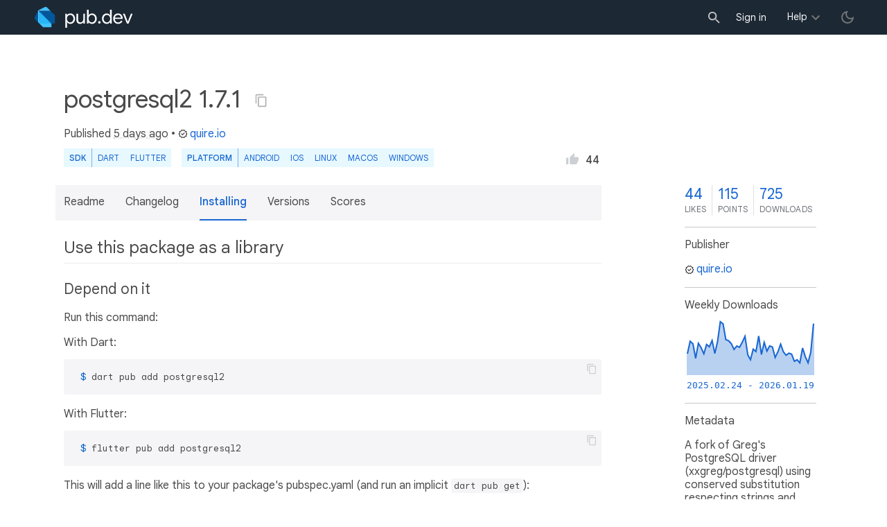

--- FILE ---
content_type: text/html; charset="utf-8"
request_url: https://pub.dev/packages/postgresql2/install
body_size: 5137
content:
<!DOCTYPE html>
<html lang="en-us"><head><script src="https://www.googletagmanager.com/gtm.js?id=GTM-MX6DBN9" async="async"></script><script src="/static/hash-a6jh3avn/js/gtm.js" async="async"></script><meta charset="utf-8"/><meta http-equiv="x-ua-compatible" content="ie=edge"/><meta name="viewport" content="width=device-width, initial-scale=1"/><meta name="robots" content="noindex"/><meta name="twitter:card" content="summary"/><meta name="twitter:site" content="@dart_lang"/><meta name="twitter:description" content="A fork of Greg's PostgreSQL driver (xxgreg/postgresql) using conserved substitution respecting strings and @@ operators. Also optimizing the pool implementation aggressivly.
"/><meta name="twitter:image" content="https://pub.dev/static/hash-a6jh3avn/img/pub-dev-icon-cover-image.png"/><meta property="og:type" content="website"/><meta property="og:site_name" content="Dart packages"/><meta property="og:title" content="postgresql2 install | Dart package"/><meta property="og:description" content="A fork of Greg's PostgreSQL driver (xxgreg/postgresql) using conserved substitution respecting strings and @@ operators. Also optimizing the pool implementation aggressivly.
"/><meta property="og:image" content="https://pub.dev/static/hash-a6jh3avn/img/pub-dev-icon-cover-image.png"/><title>postgresql2 install | Dart package</title><link rel="stylesheet" href="https://fonts.googleapis.com/css2?family=Google+Sans:wght@400;500;700&amp;family=Google+Sans+Display:wght@400&amp;family=Google+Sans+Text:wght@400;500;700&amp;family=Google+Sans+Mono:wght@400;700&amp;display=swap"/><link rel="shortcut icon" href="/favicon.ico?hash=nk4nss8c7444fg0chird9erqef2vkhb8"/><meta rel="apple-touch-icon" href="/static/hash-a6jh3avn/img/apple-touch-icon.png"/><meta rel="apple-touch-icon-precomposed" href="/static/hash-a6jh3avn/img/apple-touch-icon.png"/><link rel="stylesheet" href="https://www.gstatic.com/glue/v25_0/ccb.min.css"/><link rel="search" type="application/opensearchdescription+xml" title="Dart packages" href="/osd.xml"/><link rel="canonical" href="https://pub.dev/packages/postgresql2/install"/><meta name="description" content="A fork of Greg's PostgreSQL driver (xxgreg/postgresql) using conserved substitution respecting strings and @@ operators. Also optimizing the pool implementation aggressivly.
"/><link rel="alternate" type="application/atom+xml" title="Recently published packages on pub.dev" href="/feed.atom"/><link rel="alternate" type="application/atom+xml" title="Recently published versions of package postgresql2 on pub.dev" href="/api/packages/postgresql2/feed.atom"/><link rel="stylesheet" type="text/css" href="/static/hash-a6jh3avn/material/bundle/styles.css"/><link rel="stylesheet" type="text/css" href="/static/hash-a6jh3avn/css/style.css"/><script src="/static/hash-a6jh3avn/material/bundle/script.min.js" defer="defer"></script><script src="/static/hash-a6jh3avn/js/script.dart.js" defer="defer"></script><script src="https://www.gstatic.com/brandstudio/kato/cookie_choice_component/cookie_consent_bar.v3.js" defer="defer" data-autoload-cookie-consent-bar="true"></script><meta name="pub-page-data" content="eyJwa2dEYXRhIjp7InBhY2thZ2UiOiJwb3N0Z3Jlc3FsMiIsInZlcnNpb24iOiIxLjcuMSIsInB1Ymxpc2hlcklkIjoicXVpcmUuaW8iLCJpc0Rpc2NvbnRpbnVlZCI6ZmFsc2UsImlzTGF0ZXN0Ijp0cnVlfSwic2Vzc2lvbkF3YXJlIjpmYWxzZX0="/><link rel="preload" href="/static/hash-a6jh3avn/highlight/highlight-with-init.js" as="script"/></head><body class="light-theme"><script src="/static/hash-a6jh3avn/js/dark-init.js"></script><noscript><iframe src="https://www.googletagmanager.com/ns.html?id=GTM-MX6DBN9" height="0" width="0" style="display:none;visibility:hidden"></iframe></noscript><div class="site-header"><button class="hamburger" aria-label="menu toggle"></button><a class="logo" href="/" aria-label="Go to the landing page of pub.dev"><img class="site-logo" src="/static/hash-a6jh3avn/img/pub-dev-logo.svg" alt="" width="140" height="30" role="presentation"/></a><div class="site-header-space"></div><div class="site-header-mask"></div><div class="site-header-search"><form action="/packages" method="GET"><input class="site-header-search-input" name="q" placeholder="New search..." autocomplete="on" title="Search"/></form></div><nav class="site-header-nav scroll-container"><div class="nav-login-container"><button id="-account-login" class="nav-main-button link">Sign in</button></div><div class="nav-container nav-help-container hoverable"><button class="nav-main-button">Help</button><div class="nav-hover-popup"><div class="nav-table-columns"><div class="nav-table-column"><h3>pub.dev</h3><a class="nav-link" href="/help/search" rel="noopener" target="_blank">Searching for packages</a><a class="nav-link" href="/help/scoring" rel="noopener" target="_blank">Package scoring and pub points</a></div><div class="nav-table-column"><h3>Flutter</h3><a class="nav-link" href="https://flutter.dev/using-packages/" rel="noopener" target="_blank">Using packages</a><a class="nav-link" href="https://flutter.dev/developing-packages/" rel="noopener" target="_blank">Developing packages and plugins</a><a class="nav-link" href="https://dart.dev/tools/pub/publishing" rel="noopener" target="_blank">Publishing a package</a></div><div class="nav-table-column"><h3>Dart</h3><a class="nav-link" href="https://dart.dev/guides/packages" rel="noopener" target="_blank">Using packages</a><a class="nav-link" href="https://dart.dev/tools/pub/publishing" rel="noopener" target="_blank">Publishing a package</a></div></div></div></div><div class="nav-container nav-help-container-mobile foldable"><h3 class="foldable-button">pub.dev <img class="foldable-icon" src="/static/hash-a6jh3avn/img/nav-mobile-foldable-icon.svg" alt="toggle folding of the section" width="13" height="6"/></h3><div class="foldable-content"><a class="nav-link" href="/help/search" rel="noopener" target="_blank">Searching for packages</a><a class="nav-link" href="/help/scoring" rel="noopener" target="_blank">Package scoring and pub points</a></div></div><div class="nav-container nav-help-container-mobile foldable"><h3 class="foldable-button">Flutter <img class="foldable-icon" src="/static/hash-a6jh3avn/img/nav-mobile-foldable-icon.svg" alt="toggle folding of the section" width="13" height="6"/></h3><div class="foldable-content"><a class="nav-link" href="https://flutter.dev/using-packages/" rel="noopener" target="_blank">Using packages</a><a class="nav-link" href="https://flutter.dev/developing-packages/" rel="noopener" target="_blank">Developing packages and plugins</a><a class="nav-link" href="https://dart.dev/tools/pub/publishing" rel="noopener" target="_blank">Publishing a package</a></div></div><div class="nav-container nav-help-container-mobile foldable"><h3 class="foldable-button">Dart <img class="foldable-icon" src="/static/hash-a6jh3avn/img/nav-mobile-foldable-icon.svg" alt="toggle folding of the section" width="13" height="6"/></h3><div class="foldable-content"><a class="nav-link" href="https://dart.dev/guides/packages" rel="noopener" target="_blank">Using packages</a><a class="nav-link" href="https://dart.dev/tools/pub/publishing" rel="noopener" target="_blank">Publishing a package</a></div></div></nav><button class="-pub-theme-toggle" aria-label="light/dark theme toggle"></button></div><div id="banner-container"></div><main class="container"><div class="detail-wrapper -active -has-info-box"><div class="detail-header -is-loose"><div class="detail-container"><div class="detail-header-outer-block"><div class="detail-header-content-block"><h1 class="title pub-monochrome-icon-hoverable">postgresql2 1.7.1 <span class="pkg-page-title-copy"><img class="pub-monochrome-icon pkg-page-title-copy-icon filter-invert-on-dark" src="/static/hash-a6jh3avn/img/content-copy-icon.svg" alt="copy &quot;postgresql2: ^1.7.1&quot; to clipboard" width="18" height="18" title="Copy &quot;postgresql2: ^1.7.1&quot; to clipboard" data-copy-content="postgresql2: ^1.7.1" data-ga-click-event="copy-package-version"/><div class="pkg-page-title-copy-feedback"><span class="code">postgresql2: ^1.7.1</span> copied to clipboard</div></span></h1><div class="metadata">Published <span><a class="-x-ago" href="" title="Jan 16, 2026" role="button" data-timestamp="1768548534008">5 days ago</a></span> • <a class="-pub-publisher" href="/publishers/quire.io"><img class="-pub-publisher-shield filter-invert-on-dark" src="/static/hash-a6jh3avn/img/material-icon-verified.svg" alt="verified publisher" width="14" height="14" title="Published by a pub.dev verified publisher"/>quire.io</a></div><div class="detail-tags-and-like"><div class="detail-tags"><div class="-pub-tag-badge"><span class="tag-badge-main">SDK</span><a class="tag-badge-sub" href="/packages?q=sdk%3Adart" rel="nofollow" title="Packages compatible with Dart SDK">Dart</a><a class="tag-badge-sub" href="/packages?q=sdk%3Aflutter" rel="nofollow" title="Packages compatible with Flutter SDK">Flutter</a></div><div class="-pub-tag-badge"><span class="tag-badge-main">Platform</span><a class="tag-badge-sub" href="/packages?q=platform%3Aandroid" rel="nofollow" title="Packages compatible with Android platform">Android</a><a class="tag-badge-sub" href="/packages?q=platform%3Aios" rel="nofollow" title="Packages compatible with iOS platform">iOS</a><a class="tag-badge-sub" href="/packages?q=platform%3Alinux" rel="nofollow" title="Packages compatible with Linux platform">Linux</a><a class="tag-badge-sub" href="/packages?q=platform%3Amacos" rel="nofollow" title="Packages compatible with macOS platform">macOS</a><a class="tag-badge-sub" href="/packages?q=platform%3Awindows" rel="nofollow" title="Packages compatible with Windows platform">Windows</a></div></div><div class="like-button-and-label"><button class="mdc-icon-button like-button-and-label--button" data-ga-click-event="toggle-like" aria-pressed="false" data-package="postgresql2" data-value="44" title="Like this package"><img class="mdc-icon-button__icon" src="/static/hash-a6jh3avn/img/like-inactive.svg" alt="liked status: inactive" width="18" height="18"/><img class="mdc-icon-button__icon mdc-icon-button__icon--on" src="/static/hash-a6jh3avn/img/like-active.svg" alt="liked status: active" width="18" height="18"/></button><span class="like-button-and-label--count-wrapper"><span class="like-button-and-label--count">44</span></span></div></div></div></div></div></div><div class="detail-container"><div class="detail-lead"><div class="detail-metadata-toggle"><div class="detail-metadata-toggle-icon">→</div><h3 class="detail-lead-title">Metadata</h3></div><p class="detail-lead-text">A fork of Greg&#39;s PostgreSQL driver (xxgreg&#47;postgresql) using conserved substitution respecting strings and @@ operators. Also optimizing the pool implementation aggressivly.
</p><p class="detail-lead-more"><a class="detail-metadata-toggle">More...</a></p></div></div><div class="detail-body"><div class="detail-tabs"><div class="detail-tabs-wide-header"><div class="detail-container"><ul class="detail-tabs-header"><li class="detail-tab tab-link detail-tab-readme-title"><a href="/packages/postgresql2" role="button">Readme</a></li><li class="detail-tab tab-link detail-tab-changelog-title"><a href="/packages/postgresql2/changelog" role="button">Changelog</a></li><li class="detail-tab tab-button detail-tab-installing-title -active">Installing</li><li class="detail-tab tab-link detail-tab-versions-title"><a href="/packages/postgresql2/versions" role="button">Versions</a></li><li class="detail-tab tab-link detail-tab-analysis-title"><a href="/packages/postgresql2/score" role="button">Scores</a></li></ul></div></div><div class="detail-container detail-body-main"><div class="detail-tabs-content"><section class="tab-content detail-tab-installing-content -active markdown-body"><h2>Use this package as a library</h2><h3>Depend on it</h3><p>Run this command:</p><p>With Dart:</p><pre data-text-to-copy="dart pub add postgresql2"><code class="language-shell"> $ dart pub add postgresql2</code></pre><p>With Flutter:</p><pre data-text-to-copy="flutter pub add postgresql2"><code class="language-shell"> $ flutter pub add postgresql2</code></pre><p>This will add a line like this to your package&#39;s pubspec.yaml (and run an implicit <code>dart pub get</code>):</p><pre><code class="language-yaml">dependencies:
  <strong>postgresql2: ^1.7.1</strong></code></pre><p>Alternatively, your editor might support <code>dart pub get</code> or <code>flutter pub get</code>. Check the docs for your editor to learn more.</p><h3>Import it</h3><p>Now in your Dart code, you can use:</p><pre><code class="language-dart">import &#39;package:postgresql2&#47;constants.dart&#39;;
import &#39;package:postgresql2&#47;pool.dart&#39;;
import &#39;package:postgresql2&#47;postgresql.dart&#39;;</code></pre></section></div></div></div><aside class="detail-info-box"><a class="packages-scores" href="/packages/postgresql2/score"><div class="packages-score packages-score-like" data-package="postgresql2"><div class="packages-score-value -has-value"><span class="packages-score-value-number">44</span><span class="packages-score-value-sign"></span></div><div class="packages-score-label">likes</div></div><div class="packages-score packages-score-health"><div class="packages-score-value -has-value"><span class="packages-score-value-number">115</span><span class="packages-score-value-sign"></span></div><div class="packages-score-label">points</div></div><div class="packages-score packages-score-downloads" title="Number of downloads of this package during the past 30 days"><div class="packages-score-value -has-value"><span class="packages-score-value-number">725</span><span class="packages-score-value-sign"></span></div><div class="packages-score-label">downloads</div></div></a><h3 class="title">Publisher</h3><p><a href="/publishers/quire.io"><img class="-pub-publisher-shield filter-invert-on-dark" src="/static/hash-a6jh3avn/img/material-icon-verified.svg" alt="verified publisher" width="14" height="14" title="Published by a pub.dev verified publisher"/>quire.io</a></p><h3 class="title">Weekly Downloads</h3><div id="-weekly-downloads-sparkline" class="weekly-downloads-sparkline" data-widget="weekly-sparkline" data-weekly-sparkline-points="[base64]"></div><h3 class="title pkg-infobox-metadata">Metadata</h3><p>A fork of Greg&#39;s PostgreSQL driver (xxgreg&#47;postgresql) using conserved substitution respecting strings and @@ operators. Also optimizing the pool implementation aggressivly.
</p><p><a class="link" href="https://github.com/tomyeh/postgresql" rel="ugc">Repository (GitHub)</a><br/><a class="link" href="https://github.com/tomyeh/postgresql/issues" rel="ugc">View&#47;report issues</a><br/></p><h3 class="title">Documentation</h3><p><a class="link" href="/documentation/postgresql2/latest/">API reference</a><br/></p><h3 class="title">License</h3><p><img class="inline-icon-img filter-invert-on-dark" src="/static/hash-a6jh3avn/img/material-icon-balance.svg" alt="" width="14" height="14" role="presentation"/>BSD-2-Clause (<a href="/packages/postgresql2/license">license</a>)</p><h3 class="title">Dependencies</h3><p><a href="/packages/charcode" title="&gt;=1.0.0">charcode</a>, <a href="/packages/convert" title="&gt;=1.0.0">convert</a>, <a href="/packages/crypto" title="&gt;=2.0.0">crypto</a>, <a href="/packages/rikulo_commons" title="&gt;=5.0.1">rikulo_commons</a>, <a href="/packages/sasl_scram" title="&gt;=0.1.0">sasl_scram</a></p><h3 class="title">More</h3><p><a href="/packages?q=dependency%3Apostgresql2" rel="nofollow">Packages that depend on postgresql2</a></p></aside></div><script type="application/ld+json">{"@context":"http\u003a\u002f\u002fschema.org","@type":"SoftwareSourceCode","name":"postgresql2","version":"1.7.1","description":"postgresql2 - A fork of Greg\u0027s PostgreSQL driver \u0028xxgreg\u002fpostgresql\u0029 using conserved substitution respecting strings and @@ operators. Also optimizing the pool implementation aggressivly.\u000a","url":"https\u003a\u002f\u002fpub.dev\u002fpackages\u002fpostgresql2","dateCreated":"2014-07-14T08\u003a15\u003a46.405Z","dateModified":"2026-01-16T07\u003a28\u003a54.008580Z","programmingLanguage":"Dart","image":"https\u003a\u002f\u002fpub.dev\u002fstatic\u002fimg\u002fpub-dev-icon-cover-image.png","license":"https\u003a\u002f\u002fpub.dev\u002fpackages\u002fpostgresql2\u002flicense"}</script></div><div class="detail-metadata"><h3 class="detail-metadata-title"><span class="detail-metadata-toggle">←</span> Metadata</h3><div class="detail-info-box"><a class="packages-scores" href="/packages/postgresql2/score"><div class="packages-score packages-score-like" data-package="postgresql2"><div class="packages-score-value -has-value"><span class="packages-score-value-number">44</span><span class="packages-score-value-sign"></span></div><div class="packages-score-label">likes</div></div><div class="packages-score packages-score-health"><div class="packages-score-value -has-value"><span class="packages-score-value-number">115</span><span class="packages-score-value-sign"></span></div><div class="packages-score-label">points</div></div><div class="packages-score packages-score-downloads" title="Number of downloads of this package during the past 30 days"><div class="packages-score-value -has-value"><span class="packages-score-value-number">725</span><span class="packages-score-value-sign"></span></div><div class="packages-score-label">downloads</div></div></a><h3 class="title">Publisher</h3><p><a href="/publishers/quire.io"><img class="-pub-publisher-shield filter-invert-on-dark" src="/static/hash-a6jh3avn/img/material-icon-verified.svg" alt="verified publisher" width="14" height="14" title="Published by a pub.dev verified publisher"/>quire.io</a></p><h3 class="title">Weekly Downloads</h3><div id="-weekly-downloads-sparkline" class="weekly-downloads-sparkline" data-widget="weekly-sparkline" data-weekly-sparkline-points="[base64]"></div><h3 class="title pkg-infobox-metadata">Metadata</h3><p>A fork of Greg&#39;s PostgreSQL driver (xxgreg&#47;postgresql) using conserved substitution respecting strings and @@ operators. Also optimizing the pool implementation aggressivly.
</p><p><a class="link" href="https://github.com/tomyeh/postgresql" rel="ugc">Repository (GitHub)</a><br/><a class="link" href="https://github.com/tomyeh/postgresql/issues" rel="ugc">View&#47;report issues</a><br/></p><h3 class="title">Documentation</h3><p><a class="link" href="/documentation/postgresql2/latest/">API reference</a><br/></p><h3 class="title">License</h3><p><img class="inline-icon-img filter-invert-on-dark" src="/static/hash-a6jh3avn/img/material-icon-balance.svg" alt="" width="14" height="14" role="presentation"/>BSD-2-Clause (<a href="/packages/postgresql2/license">license</a>)</p><h3 class="title">Dependencies</h3><p><a href="/packages/charcode" title="&gt;=1.0.0">charcode</a>, <a href="/packages/convert" title="&gt;=1.0.0">convert</a>, <a href="/packages/crypto" title="&gt;=2.0.0">crypto</a>, <a href="/packages/rikulo_commons" title="&gt;=5.0.1">rikulo_commons</a>, <a href="/packages/sasl_scram" title="&gt;=0.1.0">sasl_scram</a></p><h3 class="title">More</h3><p><a href="/packages?q=dependency%3Apostgresql2" rel="nofollow">Packages that depend on postgresql2</a></p></div><p class="detail-lead-back"><a class="detail-metadata-toggle">Back</a></p></div><div id="-screenshot-carousel" class="carousel"><fab id="-carousel-prev" class="mdc-fab carousel-prev carousel-nav" data-mdc-auto-init="MDCRipple" title="Previous" data-ga-click-event="screenshot-carousel-prev-click" tabindex="0"><div class="mdc-fab__ripple"></div><img class="mdc-fab__icon" src="/static/hash-a6jh3avn/img/keyboard_arrow_left.svg" alt="previous" width="24" height="24" aria-hidden="true"/></fab><div id="-image-container" class="image-container"></div><fab id="-carousel-next" class="mdc-fab carousel-next carousel-nav" data-mdc-auto-init="MDCRipple" title="Next" data-ga-click-event="screenshot-carousel-next-click" tabindex="0"><div class="mdc-fab__ripple"></div><img class="mdc-fab__icon" src="/static/hash-a6jh3avn/img/keyboard_arrow_right.svg" alt="next" width="24" height="24" aria-hidden="true"/></fab><p id="-screenshot-description" class="screenshot-description"></p></div></main><footer class="site-footer"><a class="link" href="https://dart.dev/">Dart language</a><a class="link sep" href="/report?subject=package%3Apostgresql2&amp;url=https%3A%2F%2Fpub.dev%2Fpackages%2Fpostgresql2%2Finstall">Report package</a><a class="link sep" href="/policy">Policy</a><a class="link sep" href="https://www.google.com/intl/en/policies/terms/">Terms</a><a class="link sep" href="https://developers.google.com/terms/">API Terms</a><a class="link sep" href="/security">Security</a><a class="link sep" href="https://www.google.com/intl/en/policies/privacy/">Privacy</a><a class="link sep" href="/help">Help</a><a class="link icon sep" href="/feed.atom"><img class="inline-icon" src="/static/hash-a6jh3avn/img/rss-feed-icon.svg" alt="RSS" width="20" height="20" title="RSS/atom feed"/></a><a class="link icon github_issue" href="https://github.com/dart-lang/pub-dev/issues/new"><img class="inline-icon" src="/static/hash-a6jh3avn/img/bug-report-white-96px.png" alt="bug report" width="20" height="20" title="Report an issue with this site"/></a></footer><script src="/static/hash-a6jh3avn/highlight/highlight-with-init.js" defer="defer"></script></body></html>